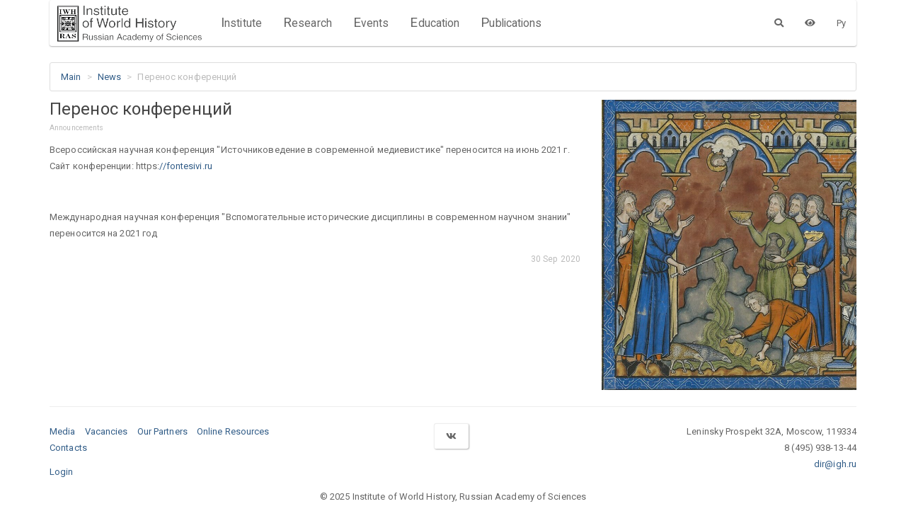

--- FILE ---
content_type: text/html; charset=utf-8
request_url: https://igh.ru/news/perenos-konferentsii?locale=en
body_size: 4193
content:
<!DOCTYPE html>
<html lang="en">
<head>
  <meta charset="utf-8">
  <title>Перенос конференций  / Institute of World History, Russian Academy of Sciences</title>
  <meta http-equiv="X-UA-Compatible" content="IE=edge">
  <meta name="viewport" content="width=device-width, initial-scale=1, maximum-scale=1">
  <meta name="csrf-param" content="authenticity_token" />
<meta name="csrf-token" content="PYcQQ8ilmKOa0lNZlzfGCUX6Fm0EP06Nb502of8JGy18vPZlQbT+2JcOo/kML8atfKgjn48cFw6cKDXDzl8zqA==" />

  <link rel="stylesheet" media="all" href="/assets/application-7102b799cb50ab8ae139515e12e0398de0140970c9a9598284ef0a86773289a5.css" />
  <script src="/assets/application-f0cce99acc8fbd4e567ca9605c7b073cbeeffc501e27b503b93421abf1c9ed04.js"></script>
  <link rel="stylesheet" media="screen" href="//cdnjs.cloudflare.com/ajax/libs/fotorama/4.6.4/fotorama.css" /><script src="//cdnjs.cloudflare.com/ajax/libs/fotorama/4.6.4/fotorama.js"></script>

  <script type="text/javascript">
    var locale = 'en';
  </script>
</head>
<body>
<div class="container">
  <nav class="navbar navbar-default">
  <div class="navbar-header">
    <a class="navbar-brand" href="/?locale=en"><img border="0" alt="Institute of World History, Russian Academy of Sciences" class="logo" src="/assets/logo_full_en-8cb54c3eb8769702b90f12e1092c353d167ef9ced666a862d368b74b11519ead.png" /></a>

    <button class="navbar-toggle" type="button" data-toggle="collapse" data-target="#navbar-main">
      <span class="sr-only">Menu</span>
      <span class="icon-bar"></span>
      <span class="icon-bar"></span>
      <span class="icon-bar"></span>
    </button>
  </div>

  <div class="navbar-collapse collapse" id="navbar-main">
    <ul class="nav navbar-nav text-sm-center">
      <li class="dropdown">
        <a href="#" class="dropdown-toggle" data-toggle="dropdown">Institute</a>
        <ul class="dropdown-menu text-sm-center">
          <li><a href="/pages/about?locale=en">About IWH</a></li>
          <li><a href="/pages/directorate?locale=en">Administration</a></li>
          <li><a href="/departments?department_type=0&amp;locale=en">Research Departments</a></li>
          <li><a href="/departments?department_type=1&amp;locale=en">Internal Services</a></li>
          <li><a href="/departments?department_type=2&amp;locale=en">Support departments</a></li>
          <li><a href="/pages/academic-council?locale=en">Academic Board</a></li>
          <li><a href="/pages/dissertation-council?locale=en">Dissertation Council</a></li>
          <li><a href="/pages/young-academic-council?locale=en">Young Researchers Council</a></li>
          <li class="divider hidden-sm hidden-xs"></li>
          <li><a href="/employees?locale=en&amp;work_type=0">Research Fellows</a></li>
          <li><a href="/employees?locale=en&amp;work_type=1">Staff</a></li>
          <li><a href="/employees?locale=en&amp;memoriam=true">History of the IWH</a></li>
          <li class="divider hidden-sm hidden-xs"></li>
          <li><a href="/news?category=9&amp;locale=en">IWH in the media</a></li>
          <li><a href="/pages/invite-expert?locale=en">Invite an expert</a></li>
        </ul>
      </li>
      <li class="dropdown">
        <a href="#" class="dropdown-toggle" data-toggle="dropdown">Research</a>
        <ul class="dropdown-menu text-sm-center">
          <li><a href="/pages/work-areas?locale=en">Research areas</a></li>
          <li><a href="/pages/seminars?locale=en">Seminars</a></li>
          <li class="divider hidden-sm hidden-xs"></li>
          <li><a href="/pages/international-projects?locale=en">International projects</a></li>
          <li><a href="/pages/research-department?locale=en">International Advisory Board</a></li>
          <li><a href="/pages/institute-advanced-studies?locale=en">Institute for Advanced Research in History</a></li>
        </ul>
      </li>
      <li class="dropdown">
        <a href="#" class="dropdown-toggle" data-toggle="dropdown">Events</a>
        <ul class="dropdown-menu text-sm-center">
          <li><a href="/events?locale=en&amp;period=actual">Upcoming</a></li>
          <li><a href="/events?locale=en&amp;period=archive">Archive</a></li>
          <li class="divider hidden-sm hidden-xs"></li>
            <li><a href="/events?category=1&amp;locale=en">Conferences</a></li>
            <li><a href="/events?category=2&amp;locale=en">Presentations</a></li>
            <li><a href="/events?category=3&amp;locale=en">Seminars</a></li>
            <li><a href="/events?category=4&amp;locale=en">Lectures</a></li>
            <li><a href="/events?category=5&amp;locale=en">Roundtables</a></li>
            <li><a href="/events?category=6&amp;locale=en">Summer schools</a></li>
        </ul>
      </li>
      <li class="dropdown">
        <a href="#" class="dropdown-toggle" data-toggle="dropdown">Education</a>
        <ul class="dropdown-menu text-sm-center">
          <li><a href="/pages/post-graduate?locale=en"> Postgraduate research program</a></li>
          <li><a href="/pages/doctor-graduate?locale=en">Doctoral Program</a></li>
          <li><a href="/pages/master-graduate?locale=en">Masters program</a></li>
          <li><a href="/dissertations?locale=en">Theses</a></li>
          <li class="divider hidden-sm hidden-xs"></li>
          <li><a href="/pages/faculty-history-gaugn?locale=en">SAUH History Faculty</a></li>
          <li><a href="/pages/association-teachers?locale=en">Association of History and Social Studies Teachers</a></li>
        </ul>
      </li>
      <li class="dropdown">
        <a href="#" class="dropdown-toggle" data-toggle="dropdown">Publications</a>
        <ul class="dropdown-menu text-sm-center">
          <li><a href="/pages/library?locale=en">Library</a></li>
          <li class="divider hidden-sm hidden-xs"></li>
          <li><a href="/publications?locale=en">All</a></li>
            <li><a href="/publications?category=1&amp;locale=en">Monographs</a></li>
            <li><a href="/publications?category=2&amp;locale=en">Multi-author Books</a></li>
            <li><a href="/publications?category=3&amp;locale=en">Collections of Documents</a></li>
            <li><a href="/publications?category=4&amp;locale=en">Translations of Science Books</a></li>
            <li><a href="/publications?category=5&amp;locale=en">Journals</a></li>
            <li><a href="/publications?category=6&amp;locale=en">Book Series</a></li>
            <li><a href="/publications?category=7&amp;locale=en">Collections of Articles</a></li>
            <li><a href="/publications?category=8&amp;locale=en">Popular Nonfiction</a></li>
            <li><a href="/publications?category=9&amp;locale=en">Encyclopedias</a></li>
            <li><a href="/publications?category=10&amp;locale=en">Textbooks</a></li>
            <li><a href="/publications?category=11&amp;locale=en">Albums</a></li>
            <li><a href="/publications?category=12&amp;locale=en">Conference Papers</a></li>
            <li><a href="/publications?category=13&amp;locale=en">Conference Abstracts</a></li>
            <li><a href="/publications?category=14&amp;locale=en">Online Publications</a></li>
            <li><a href="/publications?category=15&amp;locale=en">Publications Listings</a></li>
        </ul>
      </li>
      <!--
        <li class="dropdown">
          <a href="#" class="dropdown-toggle" data-toggle="dropdown">Media</a>
          <ul class="dropdown-menu text-sm-center">
            <li><a href="/materials?locale=en">All</a></li>
            <li><a href="/materials?locale=en&amp;material_type=0">Video</a></li>
            <li><a href="/materials?locale=en&amp;material_type=1">Audio</a></li>
            <li><a href="/materials?locale=en&amp;material_type=2">Photo</a></li>
          </ul>
        </li>
        -->
    </ul>

    <ul class="nav navbar-nav navbar-right text-sm-center">
      <li>
        <a href="/search?locale=en" aria-label="Search"><span class="fa fa-search" aria-hidden="true"></span></a>
      </li>
      <li>
        <a href="javascript:;" class="bvi-open" aria-label="Version for the visually impaired"><span class="fa fa-eye" aria-hidden="true"></span></a>
      </li>
      <li><a href="/news/perenos-konferentsii?locale=ru">Ру</a></li>
      
    </ul>
  </div>
</nav>


  
  <div class="row">
    <div class="col-md-12">
      <ol class="breadcrumb"><li><a href="/?locale=en">Main</a></li><li><a href="/news?locale=en">News</a></li><li class="active">Перенос конференций </li></ol>
    </div>
  </div>


  <div class="row">
    <div class="col-lg-8 col-md-8 col-sm-8 col-xs-12">
      

<div class="row">
  <div class="col-md-12 news">
    <div class="news-container">
      <div class="media">
        <div class="media-body news-item-description">
          <h4 class="media-heading">Перенос конференций </h4>
          <h6><small>Announcements</small></h6>
          <p><p>Всероссийская научная конференция &quot;Источниковедение в современной медиевистике&quot; переносится на июнь 2021 г. Сайт конференции: https:<a data-originalcomputedfontsize="16" data-removefontsize="true" data-saferedirecturl="https://www.google.com/url?q=http://fontesivi.ru&amp;source=gmail&amp;ust=1601552029397000&amp;usg=AFQjCNHI40eg_l1WxaNB6NdKc6lDHV94AQ" href="http://fontesivi.ru/" target="_blank">//fontesivi.ru</a></p>

<p>&nbsp;</p>

<p>Международная научная конференция &quot;Вспомогательные исторические дисциплины в современном научном знании&quot; переносится на 2021 год</p>
</p>
          <p class="text-right text-muted">
            <small>30 Sep 2020</small>
          </p>
        </div>
      </div>
    </div>
  </div>
</div>

    </div>

        <div class="col-lg-4 col-md-4 col-sm-4 col-xs-12">
                  <div class="row">
        <div class="col-md-12">
              <img class="img-responsive" alt="Перенос конференций " src="/system/news/covers/000/000/519/original/aad4b0a59fde09a9cdd0d79f935be79b6dd3a6df.jpeg?1601466276" />
        </div>
      </div>

        </div>
  </div>

  <hr>
<div class="row">
  <div class="col-lg-4 col-md-4 col-sm-4 col-xs-12 text-left text-xs-center">
    <div class="row">
      <div class="col-md-12">
        <ul class="list-inline">
          <li><a href="/materials?locale=en">Media</a></li>
          <li><a href="/pages/vacancies?locale=en">Vacancies</a></li>
          <li><a href="/pages/partners?locale=en">Our Partners</a></li>
          <li><a href="/pages/it-resources?locale=en">Online Resources</a></li>
          <li><a href="/pages/contacts?locale=en">Contacts</a></li>
          <!--<li><a href="/search?locale=en">Search</a></li>-->
        </ul>
      </div>
    </div>
    <div class="row">
      <div class="col-md-12">
        <ul class="list-inline">
            <li><a href="/users/sign_in?locale=en">Login</a></li>
        </ul>
      </div>
    </div>
  </div>
  <div class="col-lg-4 col-md-4 col-sm-4 col-xs-12 text-center">
    <ul class="list-inline" data-title="Перенос конференций  / Institute of World History, Russian Academy of Sciences"><li><a rel="nofollow" data-site="vkontakte" class="btn btn-default fab fa-vk" onclick="return SocialShareButton.share(this);" title="Share to Vkontakte" href="#"></a></li></ul>
  </div>
  <div class="col-lg-4 col-md-4 col-sm-4 col-xs-12 text-right text-xs-center">
    <address>
      Leninsky Prospekt 32A, Moscow, 119334<br>
      8 (495) 938-13-44<br>
      <a href="mailto:dir@igh.ru">dir@igh.ru</a>
    </address>
  </div>
</div>

<div class="row">
  <div class="col-md-12 text-center">
    <p>&copy; 2025 Institute of World History, Russian Academy of Sciences</p>
  </div>
  <div class="col-md-12 text-center">
    <p class="developed-by">Developed by <a href="//bitberry.ru">bitberry.ru</a></p>
  </div>
</div>

</div>

<!-- Yandex.Metrika counter -->
<script type="text/javascript">
  (function (d, w, c) {
    (w[c] = w[c] || []).push(function() {
      try {
        w.yaCounter24059305 = new Ya.Metrika({
          id:24059305,
          clickmap:true,
          trackLinks:true,
          accurateTrackBounce:true
        });
      } catch(e) { }
    });

    var n = d.getElementsByTagName("script")[0],
        s = d.createElement("script"),
        f = function () { n.parentNode.insertBefore(s, n); };
    s.type = "text/javascript";
    s.async = true;
    s.src = "https://mc.yandex.ru/metrika/watch.js";

    if (w.opera == "[object Opera]") {
      d.addEventListener("DOMContentLoaded", f, false);
    } else { f(); }
  })(document, window, "yandex_metrika_callbacks");
</script>
<noscript><div><img src="https://mc.yandex.ru/watch/24059305" style="position:absolute; left:-9999px;" alt="" /></div></noscript>
<!-- /Yandex.Metrika counter -->
</body>
</html>
